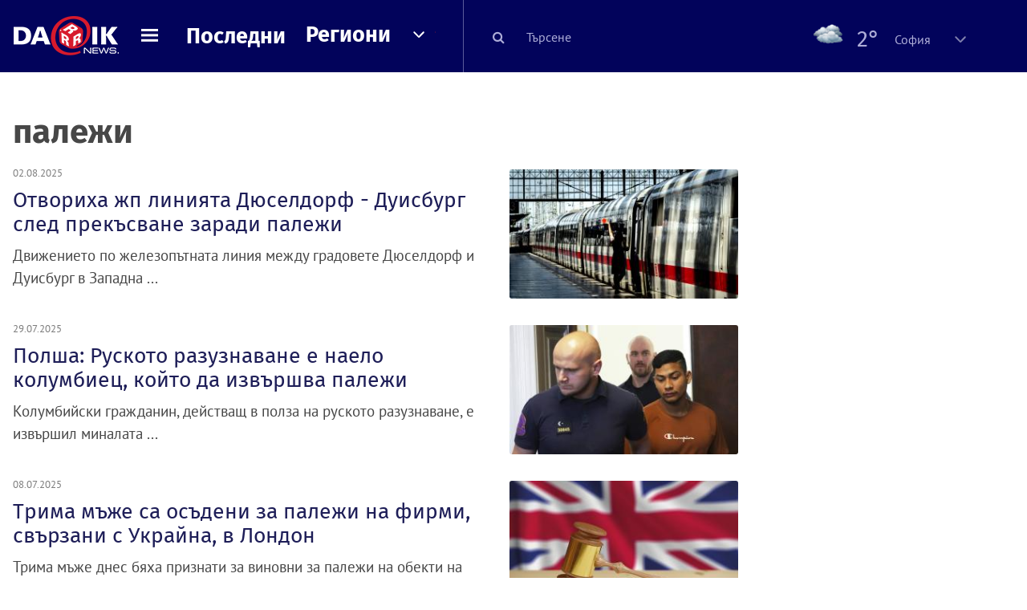

--- FILE ---
content_type: application/javascript; charset=utf-8
request_url: https://fundingchoicesmessages.google.com/f/AGSKWxUPoCBJNmUsNiqY78Fz3uqdf4e5TYj_hwawpWe7qWgQWmLb8AtvpMQDGuQ15SEJ0na2ns54BQCtIOW9ll7jqHwfJdoQ_0-ECdcabm1zX85Cshk4GEQbu5LPZG9m-sBcPi2JHjMhOjNO3W3neUl1X4lbAQcpgbQXdY9NUY1eARbhqfH1fFEeXF_OI_AL/_/ad_companion?/vghd.swf/ysmads./ad.php?/ad/loading.
body_size: -1289
content:
window['b827707d-73ea-4910-bed9-c9686e72a14e'] = true;